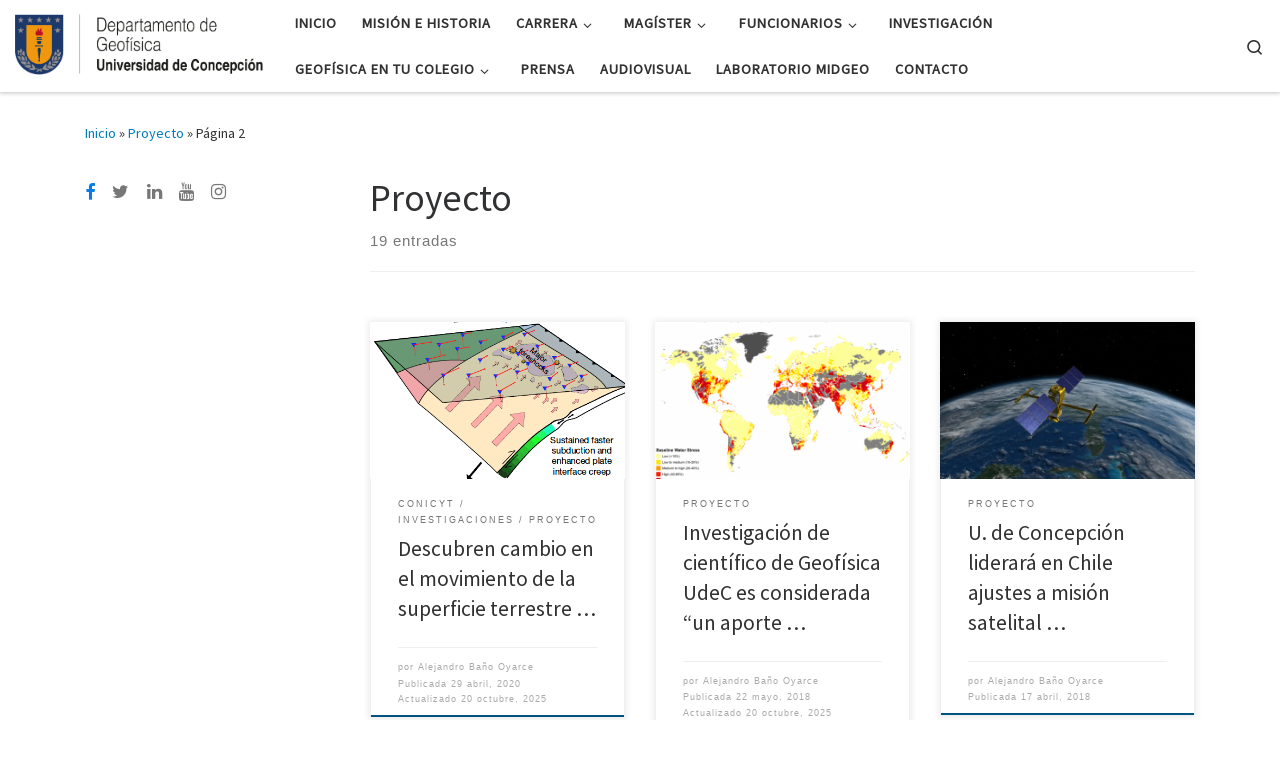

--- FILE ---
content_type: text/html; charset=UTF-8
request_url: https://www.dgeo.udec.cl/blog/category/proyecto/page/2/
body_size: 15815
content:
<!DOCTYPE html>
<!--[if IE 7]>
<html class="ie ie7" lang="es">
<![endif]-->
<!--[if IE 8]>
<html class="ie ie8" lang="es">
<![endif]-->
<!--[if !(IE 7) | !(IE 8)  ]><!-->
<html lang="es" class="no-js">
<!--<![endif]-->
  <head>
  <meta charset="UTF-8" />
  <meta http-equiv="X-UA-Compatible" content="IE=EDGE" />
  <meta name="viewport" content="width=device-width, initial-scale=1.0" />
  <link rel="profile" href="https://gmpg.org/xfn/11" />
  <link rel="pingback" href="https://www.dgeo.udec.cl/xmlrpc.php" />
  <!-- scripts for IE8 and less  -->
  <!--[if lt IE 9]>
    <script src="https://www.dgeo.udec.cl/wp-content/themes/dgeo/assets/front/js/vendors/html5.js"></script>
  <![endif]-->
<script>(function(html){html.className = html.className.replace(/\bno-js\b/,'js')})(document.documentElement);</script>
<title>Proyecto &#8211; Página 2 &#8211; DGEO &#8211; Universidad de Concepción</title>
<meta name='robots' content='max-image-preview:large' />
<link rel='dns-prefetch' href='//fonts.googleapis.com' />
<link rel="alternate" type="application/rss+xml" title="DGEO - Universidad de Concepción &raquo; Feed" href="https://www.dgeo.udec.cl/feed/" />
<link rel="alternate" type="application/rss+xml" title="DGEO - Universidad de Concepción &raquo; Feed de los comentarios" href="https://www.dgeo.udec.cl/comments/feed/" />
<link rel="alternate" type="application/rss+xml" title="DGEO - Universidad de Concepción &raquo; Categoría Proyecto del feed" href="https://www.dgeo.udec.cl/blog/category/proyecto/feed/" />
<style id='wp-img-auto-sizes-contain-inline-css' type='text/css'>
img:is([sizes=auto i],[sizes^="auto," i]){contain-intrinsic-size:3000px 1500px}
/*# sourceURL=wp-img-auto-sizes-contain-inline-css */
</style>
<link rel='stylesheet' id='formidable-css' href='https://www.dgeo.udec.cl/wp-content/plugins/formidable/css/formidableforms1.css' type='text/css' media='all' />
<link rel='stylesheet' id='czr-gfonts-css' href='//fonts.googleapis.com/css?family=Source+Sans+Pro' type='text/css' media='all' />
<link rel='stylesheet' id='customizr-fa-css' href='https://www.dgeo.udec.cl/wp-content/themes/dgeo/assets/shared/fonts/fa/css/font-awesome.min.css' type='text/css' media='all' />
<style id='wp-emoji-styles-inline-css' type='text/css'>

	img.wp-smiley, img.emoji {
		display: inline !important;
		border: none !important;
		box-shadow: none !important;
		height: 1em !important;
		width: 1em !important;
		margin: 0 0.07em !important;
		vertical-align: -0.1em !important;
		background: none !important;
		padding: 0 !important;
	}
/*# sourceURL=wp-emoji-styles-inline-css */
</style>
<style id='wp-block-library-inline-css' type='text/css'>
:root{--wp-block-synced-color:#7a00df;--wp-block-synced-color--rgb:122,0,223;--wp-bound-block-color:var(--wp-block-synced-color);--wp-editor-canvas-background:#ddd;--wp-admin-theme-color:#007cba;--wp-admin-theme-color--rgb:0,124,186;--wp-admin-theme-color-darker-10:#006ba1;--wp-admin-theme-color-darker-10--rgb:0,107,160.5;--wp-admin-theme-color-darker-20:#005a87;--wp-admin-theme-color-darker-20--rgb:0,90,135;--wp-admin-border-width-focus:2px}@media (min-resolution:192dpi){:root{--wp-admin-border-width-focus:1.5px}}.wp-element-button{cursor:pointer}:root .has-very-light-gray-background-color{background-color:#eee}:root .has-very-dark-gray-background-color{background-color:#313131}:root .has-very-light-gray-color{color:#eee}:root .has-very-dark-gray-color{color:#313131}:root .has-vivid-green-cyan-to-vivid-cyan-blue-gradient-background{background:linear-gradient(135deg,#00d084,#0693e3)}:root .has-purple-crush-gradient-background{background:linear-gradient(135deg,#34e2e4,#4721fb 50%,#ab1dfe)}:root .has-hazy-dawn-gradient-background{background:linear-gradient(135deg,#faaca8,#dad0ec)}:root .has-subdued-olive-gradient-background{background:linear-gradient(135deg,#fafae1,#67a671)}:root .has-atomic-cream-gradient-background{background:linear-gradient(135deg,#fdd79a,#004a59)}:root .has-nightshade-gradient-background{background:linear-gradient(135deg,#330968,#31cdcf)}:root .has-midnight-gradient-background{background:linear-gradient(135deg,#020381,#2874fc)}:root{--wp--preset--font-size--normal:16px;--wp--preset--font-size--huge:42px}.has-regular-font-size{font-size:1em}.has-larger-font-size{font-size:2.625em}.has-normal-font-size{font-size:var(--wp--preset--font-size--normal)}.has-huge-font-size{font-size:var(--wp--preset--font-size--huge)}.has-text-align-center{text-align:center}.has-text-align-left{text-align:left}.has-text-align-right{text-align:right}.has-fit-text{white-space:nowrap!important}#end-resizable-editor-section{display:none}.aligncenter{clear:both}.items-justified-left{justify-content:flex-start}.items-justified-center{justify-content:center}.items-justified-right{justify-content:flex-end}.items-justified-space-between{justify-content:space-between}.screen-reader-text{border:0;clip-path:inset(50%);height:1px;margin:-1px;overflow:hidden;padding:0;position:absolute;width:1px;word-wrap:normal!important}.screen-reader-text:focus{background-color:#ddd;clip-path:none;color:#444;display:block;font-size:1em;height:auto;left:5px;line-height:normal;padding:15px 23px 14px;text-decoration:none;top:5px;width:auto;z-index:100000}html :where(.has-border-color){border-style:solid}html :where([style*=border-top-color]){border-top-style:solid}html :where([style*=border-right-color]){border-right-style:solid}html :where([style*=border-bottom-color]){border-bottom-style:solid}html :where([style*=border-left-color]){border-left-style:solid}html :where([style*=border-width]){border-style:solid}html :where([style*=border-top-width]){border-top-style:solid}html :where([style*=border-right-width]){border-right-style:solid}html :where([style*=border-bottom-width]){border-bottom-style:solid}html :where([style*=border-left-width]){border-left-style:solid}html :where(img[class*=wp-image-]){height:auto;max-width:100%}:where(figure){margin:0 0 1em}html :where(.is-position-sticky){--wp-admin--admin-bar--position-offset:var(--wp-admin--admin-bar--height,0px)}@media screen and (max-width:600px){html :where(.is-position-sticky){--wp-admin--admin-bar--position-offset:0px}}

/*# sourceURL=wp-block-library-inline-css */
</style><style id='wp-block-paragraph-inline-css' type='text/css'>
.is-small-text{font-size:.875em}.is-regular-text{font-size:1em}.is-large-text{font-size:2.25em}.is-larger-text{font-size:3em}.has-drop-cap:not(:focus):first-letter{float:left;font-size:8.4em;font-style:normal;font-weight:100;line-height:.68;margin:.05em .1em 0 0;text-transform:uppercase}body.rtl .has-drop-cap:not(:focus):first-letter{float:none;margin-left:.1em}p.has-drop-cap.has-background{overflow:hidden}:root :where(p.has-background){padding:1.25em 2.375em}:where(p.has-text-color:not(.has-link-color)) a{color:inherit}p.has-text-align-left[style*="writing-mode:vertical-lr"],p.has-text-align-right[style*="writing-mode:vertical-rl"]{rotate:180deg}
/*# sourceURL=https://www.dgeo.udec.cl/wp-includes/blocks/paragraph/style.min.css */
</style>
<style id='global-styles-inline-css' type='text/css'>
:root{--wp--preset--aspect-ratio--square: 1;--wp--preset--aspect-ratio--4-3: 4/3;--wp--preset--aspect-ratio--3-4: 3/4;--wp--preset--aspect-ratio--3-2: 3/2;--wp--preset--aspect-ratio--2-3: 2/3;--wp--preset--aspect-ratio--16-9: 16/9;--wp--preset--aspect-ratio--9-16: 9/16;--wp--preset--color--black: #000000;--wp--preset--color--cyan-bluish-gray: #abb8c3;--wp--preset--color--white: #ffffff;--wp--preset--color--pale-pink: #f78da7;--wp--preset--color--vivid-red: #cf2e2e;--wp--preset--color--luminous-vivid-orange: #ff6900;--wp--preset--color--luminous-vivid-amber: #fcb900;--wp--preset--color--light-green-cyan: #7bdcb5;--wp--preset--color--vivid-green-cyan: #00d084;--wp--preset--color--pale-cyan-blue: #8ed1fc;--wp--preset--color--vivid-cyan-blue: #0693e3;--wp--preset--color--vivid-purple: #9b51e0;--wp--preset--gradient--vivid-cyan-blue-to-vivid-purple: linear-gradient(135deg,rgb(6,147,227) 0%,rgb(155,81,224) 100%);--wp--preset--gradient--light-green-cyan-to-vivid-green-cyan: linear-gradient(135deg,rgb(122,220,180) 0%,rgb(0,208,130) 100%);--wp--preset--gradient--luminous-vivid-amber-to-luminous-vivid-orange: linear-gradient(135deg,rgb(252,185,0) 0%,rgb(255,105,0) 100%);--wp--preset--gradient--luminous-vivid-orange-to-vivid-red: linear-gradient(135deg,rgb(255,105,0) 0%,rgb(207,46,46) 100%);--wp--preset--gradient--very-light-gray-to-cyan-bluish-gray: linear-gradient(135deg,rgb(238,238,238) 0%,rgb(169,184,195) 100%);--wp--preset--gradient--cool-to-warm-spectrum: linear-gradient(135deg,rgb(74,234,220) 0%,rgb(151,120,209) 20%,rgb(207,42,186) 40%,rgb(238,44,130) 60%,rgb(251,105,98) 80%,rgb(254,248,76) 100%);--wp--preset--gradient--blush-light-purple: linear-gradient(135deg,rgb(255,206,236) 0%,rgb(152,150,240) 100%);--wp--preset--gradient--blush-bordeaux: linear-gradient(135deg,rgb(254,205,165) 0%,rgb(254,45,45) 50%,rgb(107,0,62) 100%);--wp--preset--gradient--luminous-dusk: linear-gradient(135deg,rgb(255,203,112) 0%,rgb(199,81,192) 50%,rgb(65,88,208) 100%);--wp--preset--gradient--pale-ocean: linear-gradient(135deg,rgb(255,245,203) 0%,rgb(182,227,212) 50%,rgb(51,167,181) 100%);--wp--preset--gradient--electric-grass: linear-gradient(135deg,rgb(202,248,128) 0%,rgb(113,206,126) 100%);--wp--preset--gradient--midnight: linear-gradient(135deg,rgb(2,3,129) 0%,rgb(40,116,252) 100%);--wp--preset--font-size--small: 13px;--wp--preset--font-size--medium: 20px;--wp--preset--font-size--large: 36px;--wp--preset--font-size--x-large: 42px;--wp--preset--spacing--20: 0.44rem;--wp--preset--spacing--30: 0.67rem;--wp--preset--spacing--40: 1rem;--wp--preset--spacing--50: 1.5rem;--wp--preset--spacing--60: 2.25rem;--wp--preset--spacing--70: 3.38rem;--wp--preset--spacing--80: 5.06rem;--wp--preset--shadow--natural: 6px 6px 9px rgba(0, 0, 0, 0.2);--wp--preset--shadow--deep: 12px 12px 50px rgba(0, 0, 0, 0.4);--wp--preset--shadow--sharp: 6px 6px 0px rgba(0, 0, 0, 0.2);--wp--preset--shadow--outlined: 6px 6px 0px -3px rgb(255, 255, 255), 6px 6px rgb(0, 0, 0);--wp--preset--shadow--crisp: 6px 6px 0px rgb(0, 0, 0);}:where(.is-layout-flex){gap: 0.5em;}:where(.is-layout-grid){gap: 0.5em;}body .is-layout-flex{display: flex;}.is-layout-flex{flex-wrap: wrap;align-items: center;}.is-layout-flex > :is(*, div){margin: 0;}body .is-layout-grid{display: grid;}.is-layout-grid > :is(*, div){margin: 0;}:where(.wp-block-columns.is-layout-flex){gap: 2em;}:where(.wp-block-columns.is-layout-grid){gap: 2em;}:where(.wp-block-post-template.is-layout-flex){gap: 1.25em;}:where(.wp-block-post-template.is-layout-grid){gap: 1.25em;}.has-black-color{color: var(--wp--preset--color--black) !important;}.has-cyan-bluish-gray-color{color: var(--wp--preset--color--cyan-bluish-gray) !important;}.has-white-color{color: var(--wp--preset--color--white) !important;}.has-pale-pink-color{color: var(--wp--preset--color--pale-pink) !important;}.has-vivid-red-color{color: var(--wp--preset--color--vivid-red) !important;}.has-luminous-vivid-orange-color{color: var(--wp--preset--color--luminous-vivid-orange) !important;}.has-luminous-vivid-amber-color{color: var(--wp--preset--color--luminous-vivid-amber) !important;}.has-light-green-cyan-color{color: var(--wp--preset--color--light-green-cyan) !important;}.has-vivid-green-cyan-color{color: var(--wp--preset--color--vivid-green-cyan) !important;}.has-pale-cyan-blue-color{color: var(--wp--preset--color--pale-cyan-blue) !important;}.has-vivid-cyan-blue-color{color: var(--wp--preset--color--vivid-cyan-blue) !important;}.has-vivid-purple-color{color: var(--wp--preset--color--vivid-purple) !important;}.has-black-background-color{background-color: var(--wp--preset--color--black) !important;}.has-cyan-bluish-gray-background-color{background-color: var(--wp--preset--color--cyan-bluish-gray) !important;}.has-white-background-color{background-color: var(--wp--preset--color--white) !important;}.has-pale-pink-background-color{background-color: var(--wp--preset--color--pale-pink) !important;}.has-vivid-red-background-color{background-color: var(--wp--preset--color--vivid-red) !important;}.has-luminous-vivid-orange-background-color{background-color: var(--wp--preset--color--luminous-vivid-orange) !important;}.has-luminous-vivid-amber-background-color{background-color: var(--wp--preset--color--luminous-vivid-amber) !important;}.has-light-green-cyan-background-color{background-color: var(--wp--preset--color--light-green-cyan) !important;}.has-vivid-green-cyan-background-color{background-color: var(--wp--preset--color--vivid-green-cyan) !important;}.has-pale-cyan-blue-background-color{background-color: var(--wp--preset--color--pale-cyan-blue) !important;}.has-vivid-cyan-blue-background-color{background-color: var(--wp--preset--color--vivid-cyan-blue) !important;}.has-vivid-purple-background-color{background-color: var(--wp--preset--color--vivid-purple) !important;}.has-black-border-color{border-color: var(--wp--preset--color--black) !important;}.has-cyan-bluish-gray-border-color{border-color: var(--wp--preset--color--cyan-bluish-gray) !important;}.has-white-border-color{border-color: var(--wp--preset--color--white) !important;}.has-pale-pink-border-color{border-color: var(--wp--preset--color--pale-pink) !important;}.has-vivid-red-border-color{border-color: var(--wp--preset--color--vivid-red) !important;}.has-luminous-vivid-orange-border-color{border-color: var(--wp--preset--color--luminous-vivid-orange) !important;}.has-luminous-vivid-amber-border-color{border-color: var(--wp--preset--color--luminous-vivid-amber) !important;}.has-light-green-cyan-border-color{border-color: var(--wp--preset--color--light-green-cyan) !important;}.has-vivid-green-cyan-border-color{border-color: var(--wp--preset--color--vivid-green-cyan) !important;}.has-pale-cyan-blue-border-color{border-color: var(--wp--preset--color--pale-cyan-blue) !important;}.has-vivid-cyan-blue-border-color{border-color: var(--wp--preset--color--vivid-cyan-blue) !important;}.has-vivid-purple-border-color{border-color: var(--wp--preset--color--vivid-purple) !important;}.has-vivid-cyan-blue-to-vivid-purple-gradient-background{background: var(--wp--preset--gradient--vivid-cyan-blue-to-vivid-purple) !important;}.has-light-green-cyan-to-vivid-green-cyan-gradient-background{background: var(--wp--preset--gradient--light-green-cyan-to-vivid-green-cyan) !important;}.has-luminous-vivid-amber-to-luminous-vivid-orange-gradient-background{background: var(--wp--preset--gradient--luminous-vivid-amber-to-luminous-vivid-orange) !important;}.has-luminous-vivid-orange-to-vivid-red-gradient-background{background: var(--wp--preset--gradient--luminous-vivid-orange-to-vivid-red) !important;}.has-very-light-gray-to-cyan-bluish-gray-gradient-background{background: var(--wp--preset--gradient--very-light-gray-to-cyan-bluish-gray) !important;}.has-cool-to-warm-spectrum-gradient-background{background: var(--wp--preset--gradient--cool-to-warm-spectrum) !important;}.has-blush-light-purple-gradient-background{background: var(--wp--preset--gradient--blush-light-purple) !important;}.has-blush-bordeaux-gradient-background{background: var(--wp--preset--gradient--blush-bordeaux) !important;}.has-luminous-dusk-gradient-background{background: var(--wp--preset--gradient--luminous-dusk) !important;}.has-pale-ocean-gradient-background{background: var(--wp--preset--gradient--pale-ocean) !important;}.has-electric-grass-gradient-background{background: var(--wp--preset--gradient--electric-grass) !important;}.has-midnight-gradient-background{background: var(--wp--preset--gradient--midnight) !important;}.has-small-font-size{font-size: var(--wp--preset--font-size--small) !important;}.has-medium-font-size{font-size: var(--wp--preset--font-size--medium) !important;}.has-large-font-size{font-size: var(--wp--preset--font-size--large) !important;}.has-x-large-font-size{font-size: var(--wp--preset--font-size--x-large) !important;}
/*# sourceURL=global-styles-inline-css */
</style>

<style id='classic-theme-styles-inline-css' type='text/css'>
/*! This file is auto-generated */
.wp-block-button__link{color:#fff;background-color:#32373c;border-radius:9999px;box-shadow:none;text-decoration:none;padding:calc(.667em + 2px) calc(1.333em + 2px);font-size:1.125em}.wp-block-file__button{background:#32373c;color:#fff;text-decoration:none}
/*# sourceURL=/wp-includes/css/classic-themes.min.css */
</style>
<link rel='stylesheet' id='eeb-css-frontend-css' href='https://www.dgeo.udec.cl/wp-content/plugins/email-encoder-bundle/assets/css/style.css' type='text/css' media='all' />
<link rel='stylesheet' id='customizr-main-css' href='https://www.dgeo.udec.cl/wp-content/themes/dgeo/assets/front/css/style.min.css' type='text/css' media='all' />
<style id='customizr-main-inline-css' type='text/css'>
::-moz-selection{background-color:#007cbf}::selection{background-color:#007cbf}a,.btn-skin:active,.btn-skin:focus,.btn-skin:hover,.btn-skin.inverted,.grid-container__classic .post-type__icon,.post-type__icon:hover .icn-format,.grid-container__classic .post-type__icon:hover .icn-format,[class*='grid-container__'] .entry-title a.czr-title:hover,input[type=checkbox]:checked::before{color:#007cbf}.czr-css-loader > div ,.btn-skin,.btn-skin:active,.btn-skin:focus,.btn-skin:hover,.btn-skin-h-dark,.btn-skin-h-dark.inverted:active,.btn-skin-h-dark.inverted:focus,.btn-skin-h-dark.inverted:hover,.tc-header.border-top{border-color:#007cbf}[class*='grid-container__'] .entry-title a:hover::after,.grid-container__classic .post-type__icon,.btn-skin,.btn-skin.inverted:active,.btn-skin.inverted:focus,.btn-skin.inverted:hover,.btn-skin-h-dark,.btn-skin-h-dark.inverted:active,.btn-skin-h-dark.inverted:focus,.btn-skin-h-dark.inverted:hover,.sidebar .widget-title::after,input[type=radio]:checked::before{background-color:#007cbf}.btn-skin-light:active,.btn-skin-light:focus,.btn-skin-light:hover,.btn-skin-light.inverted{color:#0daaff}input:not([type='submit']):not([type='button']):not([type='number']):not([type='checkbox']):not([type='radio']):focus,textarea:focus,.btn-skin-light,.btn-skin-light.inverted,.btn-skin-light:active,.btn-skin-light:focus,.btn-skin-light:hover,.btn-skin-light.inverted:active,.btn-skin-light.inverted:focus,.btn-skin-light.inverted:hover{border-color:#0daaff}.btn-skin-light,.btn-skin-light.inverted:active,.btn-skin-light.inverted:focus,.btn-skin-light.inverted:hover{background-color:#0daaff}.btn-skin-lightest:active,.btn-skin-lightest:focus,.btn-skin-lightest:hover,.btn-skin-lightest.inverted{color:#26b3ff}.btn-skin-lightest,.btn-skin-lightest.inverted,.btn-skin-lightest:active,.btn-skin-lightest:focus,.btn-skin-lightest:hover,.btn-skin-lightest.inverted:active,.btn-skin-lightest.inverted:focus,.btn-skin-lightest.inverted:hover{border-color:#26b3ff}.btn-skin-lightest,.btn-skin-lightest.inverted:active,.btn-skin-lightest.inverted:focus,.btn-skin-lightest.inverted:hover{background-color:#26b3ff}.pagination,a:hover,a:focus,a:active,.btn-skin-dark:active,.btn-skin-dark:focus,.btn-skin-dark:hover,.btn-skin-dark.inverted,.btn-skin-dark-oh:active,.btn-skin-dark-oh:focus,.btn-skin-dark-oh:hover,.post-info a:not(.btn):hover,.grid-container__classic .post-type__icon .icn-format,[class*='grid-container__'] .hover .entry-title a,.widget-area a:not(.btn):hover,a.czr-format-link:hover,.format-link.hover a.czr-format-link,button[type=submit]:hover,button[type=submit]:active,button[type=submit]:focus,input[type=submit]:hover,input[type=submit]:active,input[type=submit]:focus,.tabs .nav-link:hover,.tabs .nav-link.active,.tabs .nav-link.active:hover,.tabs .nav-link.active:focus{color:#005482}.grid-container__classic.tc-grid-border .grid__item,.btn-skin-dark,.btn-skin-dark.inverted,button[type=submit],input[type=submit],.btn-skin-dark:active,.btn-skin-dark:focus,.btn-skin-dark:hover,.btn-skin-dark.inverted:active,.btn-skin-dark.inverted:focus,.btn-skin-dark.inverted:hover,.btn-skin-h-dark:active,.btn-skin-h-dark:focus,.btn-skin-h-dark:hover,.btn-skin-h-dark.inverted,.btn-skin-h-dark.inverted,.btn-skin-h-dark.inverted,.btn-skin-dark-oh:active,.btn-skin-dark-oh:focus,.btn-skin-dark-oh:hover,.btn-skin-dark-oh.inverted:active,.btn-skin-dark-oh.inverted:focus,.btn-skin-dark-oh.inverted:hover,button[type=submit]:hover,button[type=submit]:active,button[type=submit]:focus,input[type=submit]:hover,input[type=submit]:active,input[type=submit]:focus{border-color:#005482}.btn-skin-dark,.btn-skin-dark.inverted:active,.btn-skin-dark.inverted:focus,.btn-skin-dark.inverted:hover,.btn-skin-h-dark:active,.btn-skin-h-dark:focus,.btn-skin-h-dark:hover,.btn-skin-h-dark.inverted,.btn-skin-h-dark.inverted,.btn-skin-h-dark.inverted,.btn-skin-dark-oh.inverted:active,.btn-skin-dark-oh.inverted:focus,.btn-skin-dark-oh.inverted:hover,.grid-container__classic .post-type__icon:hover,button[type=submit],input[type=submit],.widget-area .widget:not(.widget_shopping_cart) a:not(.btn):before,[class*='grid-container__'] .hover .entry-title a::after,a.czr-format-link::before,.comment-author a::before,.comment-link::before,.tabs .nav-link.active::before{background-color:#005482}.btn-skin-dark-shaded:active,.btn-skin-dark-shaded:focus,.btn-skin-dark-shaded:hover,.btn-skin-dark-shaded.inverted{background-color:rgba(0,84,130,0.2)}.btn-skin-dark-shaded,.btn-skin-dark-shaded.inverted:active,.btn-skin-dark-shaded.inverted:focus,.btn-skin-dark-shaded.inverted:hover{background-color:rgba(0,84,130,0.8)}
              body {
                font-size : 0.83em!important;
                line-height : 1.5em;
              }
              @media (min-width: 20em) and (max-width: 60em) {
                body {
                  font-size: calc( 0.83em + 0.1045 * ( ( 100vw - 20em) / 40 ))!important;
                }
              }
              @media (min-width: 60em) {
                body {
                  font-size: 0.94em!important;
                }
              }

      .sticky-enabled .czr-shrink-on .branding__container img {
        height:60px!important;width:auto!important
      }
.grid-container__classic .czr__r-wGOC::before{padding-top:61.803398%}

@media (min-width: 1200px) {.grid-container__classic .czr__r-wGOC::before{padding-top:40%}}

#czr-push-footer { display: none; visibility: hidden; }
        .czr-sticky-footer #czr-push-footer.sticky-footer-enabled { display: block; }
        
/*# sourceURL=customizr-main-inline-css */
</style>
<link rel='stylesheet' id='customizr-ms-respond-css' href='https://www.dgeo.udec.cl/wp-content/themes/dgeo/assets/front/css/style-modular-scale.min.css' type='text/css' media='all' />
<script type="text/javascript" src="https://www.dgeo.udec.cl/wp-includes/js/jquery/jquery.min.js" id="jquery-core-js"></script>
<script type="text/javascript" src="https://www.dgeo.udec.cl/wp-includes/js/jquery/jquery-migrate.min.js" id="jquery-migrate-js"></script>
<script type="text/javascript" src="https://www.dgeo.udec.cl/wp-content/plugins/email-encoder-bundle/assets/js/custom.js" id="eeb-js-frontend-js"></script>
<script type="text/javascript" src="https://www.dgeo.udec.cl/wp-content/themes/dgeo/assets/front/js/libs/modernizr.min.js" id="modernizr-js"></script>
<script type="text/javascript" id="tc-scripts-js-extra">
/* <![CDATA[ */
var CZRParams = {"assetsPath":"https://www.dgeo.udec.cl/wp-content/themes/dgeo/assets/front/","_disabled":[],"centerSliderImg":"1","isLightBoxEnabled":"1","SmoothScroll":{"Enabled":true,"Options":{"touchpadSupport":false}},"isAnchorScrollEnabled":"1","anchorSmoothScrollExclude":{"simple":["[class*=edd]",".carousel-control","[data-toggle=\"modal\"]","[data-toggle=\"dropdown\"]","[data-toggle=\"tooltip\"]","[data-toggle=\"popover\"]","[data-toggle=\"collapse\"]","[data-toggle=\"tab\"]","[class*=upme]","[class*=um-]"],"deep":{"classes":[],"ids":[]}},"timerOnScrollAllBrowsers":"1","centerAllImg":"1","HasComments":"","LoadModernizr":"1","stickyHeader":"","extLinksStyle":"","extLinksTargetExt":"","extLinksSkipSelectors":{"classes":["btn","button"],"ids":[]},"dropcapEnabled":"","dropcapWhere":{"post":"","page":""},"dropcapMinWords":"","dropcapSkipSelectors":{"tags":["IMG","IFRAME","H1","H2","H3","H4","H5","H6","BLOCKQUOTE","UL","OL"],"classes":["btn"],"id":[]},"imgSmartLoadEnabled":"","imgSmartLoadOpts":{"parentSelectors":["[class*=grid-container], .article-container",".__before_main_wrapper",".widget-front",".post-related-articles",".tc-singular-thumbnail-wrapper"],"opts":{"excludeImg":[".tc-holder-img"]}},"imgSmartLoadsForSliders":"","pluginCompats":[],"isWPMobile":"","menuStickyUserSettings":{"desktop":"stick_up","mobile":"stick_up"},"adminAjaxUrl":"https://www.dgeo.udec.cl/wp-admin/admin-ajax.php","ajaxUrl":"https://www.dgeo.udec.cl/?czrajax=1","frontNonce":{"id":"CZRFrontNonce","handle":"9fcceb4845"},"isDevMode":"","isModernStyle":"1","i18n":{"Permanently dismiss":"Descartar permanentemente"},"frontNotifications":{"welcome":{"enabled":false,"content":"","dismissAction":"dismiss_welcome_note_front"}}};
//# sourceURL=tc-scripts-js-extra
/* ]]> */
</script>
<script type="text/javascript" src="https://www.dgeo.udec.cl/wp-content/themes/dgeo/assets/front/js/tc-scripts.min.js" id="tc-scripts-js"></script>
<link rel="https://api.w.org/" href="https://www.dgeo.udec.cl/wp-json/" /><link rel="alternate" title="JSON" type="application/json" href="https://www.dgeo.udec.cl/wp-json/wp/v2/categories/36" /><link rel="EditURI" type="application/rsd+xml" title="RSD" href="https://www.dgeo.udec.cl/xmlrpc.php?rsd" />

<script type="text/javascript">//<![CDATA[
  function external_links_in_new_windows_loop() {
    if (!document.links) {
      document.links = document.getElementsByTagName('a');
    }
    var change_link = false;
    var force = '';
    var ignore = '';

    for (var t=0; t<document.links.length; t++) {
      var all_links = document.links[t];
      change_link = false;
      
      if(document.links[t].hasAttribute('onClick') == false) {
        // forced if the address starts with http (or also https), but does not link to the current domain
        if(all_links.href.search(/^http/) != -1 && all_links.href.search('www.dgeo.udec.cl') == -1 && all_links.href.search(/^#/) == -1) {
          // console.log('Changed ' + all_links.href);
          change_link = true;
        }
          
        if(force != '' && all_links.href.search(force) != -1) {
          // forced
          // console.log('force ' + all_links.href);
          change_link = true;
        }
        
        if(ignore != '' && all_links.href.search(ignore) != -1) {
          // console.log('ignore ' + all_links.href);
          // ignored
          change_link = false;
        }

        if(change_link == true) {
          // console.log('Changed ' + all_links.href);
          document.links[t].setAttribute('onClick', 'javascript:window.open(\'' + all_links.href.replace(/'/g, '') + '\', \'_blank\', \'noopener\'); return false;');
          document.links[t].removeAttribute('target');
        }
      }
    }
  }
  
  // Load
  function external_links_in_new_windows_load(func)
  {  
    var oldonload = window.onload;
    if (typeof window.onload != 'function'){
      window.onload = func;
    } else {
      window.onload = function(){
        oldonload();
        func();
      }
    }
  }

  external_links_in_new_windows_load(external_links_in_new_windows_loop);
  //]]></script>

        <style type="text/css">
            .sc_map_canvas img {
                max-width: none;
            }
        </style>
		<!-- Analytics by WP Statistics - https://wp-statistics.com -->
<link rel="icon" href="https://www.dgeo.udec.cl/wp-content/uploads/2013/03/cropped-dgeo_favicon-32x32.png" sizes="32x32" />
<link rel="icon" href="https://www.dgeo.udec.cl/wp-content/uploads/2013/03/cropped-dgeo_favicon-192x192.png" sizes="192x192" />
<link rel="apple-touch-icon" href="https://www.dgeo.udec.cl/wp-content/uploads/2013/03/cropped-dgeo_favicon-180x180.png" />
<meta name="msapplication-TileImage" content="https://www.dgeo.udec.cl/wp-content/uploads/2013/03/cropped-dgeo_favicon-270x270.png" />
		<style type="text/css" id="wp-custom-css">
			p {text-align: justify; }

/* oculta todo el colophon */
.colophon {
    display: none !important;
}

/* Agrega footer personalizado */
#footer::after {
    content: "© 2025 DGEO - Universidad de Concepción – Todos los derechos reservados";
    display: block;
    text-align: left;
    padding: 10px;
}		</style>
		</head>

  <body data-rsssl=1 class="archive paged category category-proyecto category-36 paged-2 category-paged-2 wp-theme-dgeo metaslider-plugin czr-link-hover-underline  header-skin-light footer-skin-light czr-l-sidebar tc-center-images czr-post-list-context czr-sticky-footer" itemscope itemtype="http://schema.org/WebPage">
    
    
    <div id="tc-page-wrap">

      <header class="tpnav-header__header tc-header sl-logo_left sticky-brand-shrink-on sticky-transparent czr-submenu-fade czr-submenu-move" role="banner" >
  <div class="header-navbars__wrapper ">

    <div class="container-fluid topnav-navbars__container">
                    <div class="primary-navbar__wrapper row align-items-center flex-lg-row hidden-md-down has-horizontal-menu desktop-sticky" >
  <div class="branding__container col col-auto" >
  <div class="branding align-items-center flex-column tagline-below">
  <div class="navbar-brand align-self-start " >
  <a class="navbar-brand-sitelogo" href="https://www.dgeo.udec.cl/" title="DGEO - Universidad de Concepción | " >
    <img src="https://www.dgeo.udec.cl/wp-content/uploads/2025/04/cropped-Logo-Geofisica-UdeC-color.png" alt="Volver a la página principal" class="" width="1241" height="321" style="max-width:250px;max-height:100px" data-no-retina>  </a>
</div>
  </div>
</div>
  <div class="primary-nav__container justify-content-lg-around col col-lg-auto flex-lg-column" >
  <div class="primary-nav__wrapper flex-lg-row align-items-center justify-content-end">
              <nav class="primary-nav__nav col" id="primary-nav">
          <div class="nav__menu-wrapper primary-nav__menu-wrapper justify-content-end czr-open-on-hover" >
  <ul id="primary-nav" class="primary-nav__menu regular-nav nav__menu nav"><li id="menu-item-9624" class="menu-item menu-item-type-custom menu-item-object-custom menu-item-home menu-item-9624"><a href="https://www.dgeo.udec.cl/"><span>Inicio</span></a></li>
<li id="menu-item-9676" class="menu-item menu-item-type-post_type menu-item-object-page menu-item-9676"><a href="https://www.dgeo.udec.cl/vision/"><span>Misión e Historia</span></a></li>
<li id="menu-item-9626" class="menu-item menu-item-type-custom menu-item-object-custom menu-item-has-children czr-dropdown menu-item-9626"><a data-toggle="czr-dropdown" aria-haspopup="true" aria-expanded="false" href="#"><span>Carrera</span><span class="caret__dropdown-toggler"><i class="icn-down-small"></i></span></a>
<ul class="dropdown-menu czr-dropdown-menu">
	<li id="menu-item-9627" class="menu-item menu-item-type-post_type menu-item-object-page dropdown-item menu-item-9627"><a href="https://www.dgeo.udec.cl/la-carrera-de-geofisica-y-su-campo-laboral/"><span>Carrera de Geofísica</span></a></li>
	<li id="menu-item-9628" class="menu-item menu-item-type-post_type menu-item-object-page dropdown-item menu-item-9628"><a href="https://www.dgeo.udec.cl/plan-de-estudios-geofisica-y-meteorologia/"><span>Plan de estudios Geofísica y Meteorología</span></a></li>
	<li id="menu-item-9629" class="menu-item menu-item-type-custom menu-item-object-custom menu-item-has-children czr-dropdown-submenu dropdown-item menu-item-9629"><a data-toggle="czr-dropdown" aria-haspopup="true" aria-expanded="false" href="#"><span>Estudiantes</span><span class="caret__dropdown-toggler"><i class="icn-down-small"></i></span></a>
<ul class="dropdown-menu czr-dropdown-menu">
		<li id="menu-item-9631" class="menu-item menu-item-type-post_type menu-item-object-page dropdown-item menu-item-9631"><a href="https://www.dgeo.udec.cl/becas/"><span>Becas</span></a></li>
		<li id="menu-item-9630" class="menu-item menu-item-type-post_type menu-item-object-page dropdown-item menu-item-9630"><a href="https://www.dgeo.udec.cl/inscripcion-de-asignaturas-tutorias-terrenos-y-practicas/"><span>Inscripción de asignaturas, tutorías, terrenos y prácticas</span></a></li>
		<li id="menu-item-9632" class="menu-item menu-item-type-post_type menu-item-object-page dropdown-item menu-item-9632"><a href="https://www.dgeo.udec.cl/reglamentos-protocolo-hp-licencias-y-guia-del-estudiante/"><span>Reglamentos, protocolo HP, licencias y guía del estudiante</span></a></li>
		<li id="menu-item-9633" class="menu-item menu-item-type-post_type menu-item-object-page dropdown-item menu-item-9633"><a href="https://www.dgeo.udec.cl/informacion-para-estudiantes/"><span>Calendarios de Docencia, Asignaturas y Evaluaciones</span></a></li>
		<li id="menu-item-9634" class="menu-item menu-item-type-post_type menu-item-object-page dropdown-item menu-item-9634"><a href="https://www.dgeo.udec.cl/procedencia-de-ls-estudiantes/"><span>Procedencia de los estudiantes</span></a></li>
		<li id="menu-item-9636" class="menu-item menu-item-type-post_type menu-item-object-page menu-item-has-children czr-dropdown-submenu dropdown-item menu-item-9636"><a data-toggle="czr-dropdown" aria-haspopup="true" aria-expanded="false" href="https://www.dgeo.udec.cl/syllabus-por-asignatura/"><span>Syllabus por asignatura</span><span class="caret__dropdown-toggler"><i class="icn-down-small"></i></span></a>
<ul class="dropdown-menu czr-dropdown-menu">
			<li id="menu-item-9638" class="menu-item menu-item-type-post_type menu-item-object-page dropdown-item menu-item-9638"><a href="https://www.dgeo.udec.cl/syllabus-2025-1/"><span>Syllabus 2025-1</span></a></li>
			<li id="menu-item-9637" class="menu-item menu-item-type-post_type menu-item-object-page dropdown-item menu-item-9637"><a href="https://www.dgeo.udec.cl/syllabus-2025-2/"><span>Syllabus 2025-2</span></a></li>
</ul>
</li>
</ul>
</li>
	<li id="menu-item-10058" class="menu-item menu-item-type-post_type menu-item-object-page dropdown-item menu-item-10058"><a href="https://www.dgeo.udec.cl/egresados-y-estudiantes-hablan-de-la-carrera/"><span>Egresados y estudiantes hablan de la carrera</span></a></li>
</ul>
</li>
<li id="menu-item-9641" class="menu-item menu-item-type-custom menu-item-object-custom menu-item-has-children czr-dropdown menu-item-9641"><a data-toggle="czr-dropdown" aria-haspopup="true" aria-expanded="false" href="#"><span>Magíster</span><span class="caret__dropdown-toggler"><i class="icn-down-small"></i></span></a>
<ul class="dropdown-menu czr-dropdown-menu">
	<li id="menu-item-9642" class="menu-item menu-item-type-post_type menu-item-object-page dropdown-item menu-item-9642"><a href="https://www.dgeo.udec.cl/planes-de-estudio/"><span>Magíster en Geofísica</span></a></li>
	<li id="menu-item-9883" class="menu-item menu-item-type-post_type menu-item-object-page dropdown-item menu-item-9883"><a href="https://www.dgeo.udec.cl/lineas-de-investigacion-2/"><span>Líneas de Investigación</span></a></li>
	<li id="menu-item-9644" class="menu-item menu-item-type-post_type menu-item-object-page dropdown-item menu-item-9644"><a href="https://www.dgeo.udec.cl/docentes/"><span>Docentes</span></a></li>
	<li id="menu-item-9645" class="menu-item menu-item-type-post_type menu-item-object-page dropdown-item menu-item-9645"><a href="https://www.dgeo.udec.cl/requisitos-becas-y-postulacion/"><span>Requisitos, Becas y Postulación</span></a></li>
	<li id="menu-item-9646" class="menu-item menu-item-type-post_type menu-item-object-page dropdown-item menu-item-9646"><a href="https://www.dgeo.udec.cl/estudiantes-tesistas/"><span>Estudiantes tesistas</span></a></li>
	<li id="menu-item-9647" class="menu-item menu-item-type-post_type menu-item-object-page dropdown-item menu-item-9647"><a href="https://www.dgeo.udec.cl/titulads/"><span>Titulados</span></a></li>
</ul>
</li>
<li id="menu-item-9709" class="menu-item menu-item-type-post_type menu-item-object-page menu-item-has-children czr-dropdown menu-item-9709"><a data-toggle="czr-dropdown" aria-haspopup="true" aria-expanded="false" href="https://www.dgeo.udec.cl/nosotros/integrantes/"><span>Funcionarios</span><span class="caret__dropdown-toggler"><i class="icn-down-small"></i></span></a>
<ul class="dropdown-menu czr-dropdown-menu">
	<li id="menu-item-9639" class="menu-item menu-item-type-post_type menu-item-object-page dropdown-item menu-item-9639"><a href="https://www.dgeo.udec.cl/nosotros/integrantes/academicos/"><span>Académicos</span></a></li>
	<li id="menu-item-9711" class="menu-item menu-item-type-post_type menu-item-object-page dropdown-item menu-item-9711"><a href="https://www.dgeo.udec.cl/nosotros/integrantes/personal/"><span>Personal de apoyo</span></a></li>
	<li id="menu-item-9710" class="menu-item menu-item-type-post_type menu-item-object-page dropdown-item menu-item-9710"><a href="https://www.dgeo.udec.cl/nosotros/integrantes/investigadores-asociados/"><span>Colaboradores de investigación</span></a></li>
</ul>
</li>
<li id="menu-item-9677" class="menu-item menu-item-type-post_type menu-item-object-page menu-item-9677"><a href="https://www.dgeo.udec.cl/investigacion-2/"><span>Investigación</span></a></li>
<li id="menu-item-9649" class="menu-item menu-item-type-custom menu-item-object-custom menu-item-has-children czr-dropdown menu-item-9649"><a data-toggle="czr-dropdown" aria-haspopup="true" aria-expanded="false" href="#"><span>Geofísica en tu Colegio</span><span class="caret__dropdown-toggler"><i class="icn-down-small"></i></span></a>
<ul class="dropdown-menu czr-dropdown-menu">
	<li id="menu-item-9651" class="menu-item menu-item-type-post_type menu-item-object-page dropdown-item menu-item-9651"><a href="https://www.dgeo.udec.cl/que-somos/"><span>¿Qué somos?</span></a></li>
	<li id="menu-item-9652" class="menu-item menu-item-type-post_type menu-item-object-page dropdown-item menu-item-9652"><a href="https://www.dgeo.udec.cl/opciones-de-charlas/"><span>Opciones de charlas</span></a></li>
</ul>
</li>
<li id="menu-item-9680" class="menu-item menu-item-type-post_type menu-item-object-page menu-item-9680"><a href="https://www.dgeo.udec.cl/geofisica-en-la-prensa/"><span>Prensa</span></a></li>
<li id="menu-item-9702" class="menu-item menu-item-type-post_type menu-item-object-page menu-item-9702"><a href="https://www.dgeo.udec.cl/audiovisual/"><span>Audiovisual</span></a></li>
<li id="menu-item-9681" class="menu-item menu-item-type-custom menu-item-object-custom menu-item-9681"><a target="_blank" href="https://www.midgeo.udec.cl/"><span>Laboratorio MidGeo</span></a></li>
<li id="menu-item-9662" class="menu-item menu-item-type-post_type menu-item-object-page menu-item-9662"><a href="https://www.dgeo.udec.cl/contacto/"><span>Contacto</span></a></li>
</ul></div>        </nav>
    <div class="primary-nav__utils nav__utils col-auto" >
    <ul class="nav utils flex-row flex-nowrap regular-nav">
      <li class="nav__search " >
  <a href="#" class="search-toggle_btn icn-search czr-overlay-toggle_btn"  aria-expanded="false"><span class="sr-only">Search</span></a>
  </li>
    </ul>
</div>  </div>
</div>
</div>          <div class="mobile-navbar__wrapper row align-items-center hidden-lg-up mobile-sticky" >
  <div class="branding__container col col-auto justify-content-between align-items-center" >
  <div class="branding flex-column">
    <div class="navbar-brand align-self-start " >
  <a class="navbar-brand-sitelogo" href="https://www.dgeo.udec.cl/" title="DGEO - Universidad de Concepción | " >
    <img src="https://www.dgeo.udec.cl/wp-content/uploads/2025/04/cropped-Logo-Geofisica-UdeC-color.png" alt="Volver a la página principal" class="" width="1241" height="321" style="max-width:250px;max-height:100px" data-no-retina>  </a>
</div>
  </div>
  <div class="mobile-utils__wrapper nav__utils regular-nav">
    <ul class="nav utils row flex-row flex-nowrap">
      <li class="hamburger-toggler__container " >
  <a href="#" class="ham-toggler-menu collapsed" data-toggle="collapse" data-target="#mobile-nav"><div class="ham__toggler-span-wrapper"><span class="line line-1"></span><span class="line line-2"></span><span class="line line-3"></span></div></a>
</li>
    </ul>
  </div>
</div>
  <div class="mobile-nav__container col-12 " >
   <nav class="mobile-nav__nav collapse flex-column col" id="mobile-nav">
    <div class="header-search__container ">
  <div class="search-form__container " >
  <form action="https://www.dgeo.udec.cl/" method="get" class="czr-form search-form">
    <div class="form-group czr-focus">
            <label for="s-697e9a7203f70" id="lsearch-697e9a7203f70"><span>Buscar</span><i class="icn-search"></i><i class="icn-close"></i></label>
      <input id="s-697e9a7203f70" class="form-control czr-search-field" name="s" type="text" value="" aria-describedby="lsearch-697e9a7203f70" title="Buscar &hellip;">
    </div>
  </form>
</div></div><div class="nav__menu-wrapper mobile-nav__menu-wrapper czr-open-on-hover" >
  <ul id="mobile-nav-menu" class="mobile-nav__menu vertical-nav nav__menu flex-column nav"><li class="menu-item menu-item-type-custom menu-item-object-custom menu-item-home menu-item-9624"><a href="https://www.dgeo.udec.cl/"><span>Inicio</span></a></li>
<li class="menu-item menu-item-type-post_type menu-item-object-page menu-item-9676"><a href="https://www.dgeo.udec.cl/vision/"><span>Misión e Historia</span></a></li>
<li class="menu-item menu-item-type-custom menu-item-object-custom menu-item-has-children czr-dropdown menu-item-9626"><a data-toggle="czr-dropdown" aria-haspopup="true" aria-expanded="false" href="#"><span>Carrera</span><span class="caret__dropdown-toggler"><i class="icn-down-small"></i></span></a>
<ul class="dropdown-menu czr-dropdown-menu">
	<li class="menu-item menu-item-type-post_type menu-item-object-page dropdown-item menu-item-9627"><a href="https://www.dgeo.udec.cl/la-carrera-de-geofisica-y-su-campo-laboral/"><span>Carrera de Geofísica</span></a></li>
	<li class="menu-item menu-item-type-post_type menu-item-object-page dropdown-item menu-item-9628"><a href="https://www.dgeo.udec.cl/plan-de-estudios-geofisica-y-meteorologia/"><span>Plan de estudios Geofísica y Meteorología</span></a></li>
	<li class="menu-item menu-item-type-custom menu-item-object-custom menu-item-has-children czr-dropdown-submenu dropdown-item menu-item-9629"><a data-toggle="czr-dropdown" aria-haspopup="true" aria-expanded="false" href="#"><span>Estudiantes</span><span class="caret__dropdown-toggler"><i class="icn-down-small"></i></span></a>
<ul class="dropdown-menu czr-dropdown-menu">
		<li class="menu-item menu-item-type-post_type menu-item-object-page dropdown-item menu-item-9631"><a href="https://www.dgeo.udec.cl/becas/"><span>Becas</span></a></li>
		<li class="menu-item menu-item-type-post_type menu-item-object-page dropdown-item menu-item-9630"><a href="https://www.dgeo.udec.cl/inscripcion-de-asignaturas-tutorias-terrenos-y-practicas/"><span>Inscripción de asignaturas, tutorías, terrenos y prácticas</span></a></li>
		<li class="menu-item menu-item-type-post_type menu-item-object-page dropdown-item menu-item-9632"><a href="https://www.dgeo.udec.cl/reglamentos-protocolo-hp-licencias-y-guia-del-estudiante/"><span>Reglamentos, protocolo HP, licencias y guía del estudiante</span></a></li>
		<li class="menu-item menu-item-type-post_type menu-item-object-page dropdown-item menu-item-9633"><a href="https://www.dgeo.udec.cl/informacion-para-estudiantes/"><span>Calendarios de Docencia, Asignaturas y Evaluaciones</span></a></li>
		<li class="menu-item menu-item-type-post_type menu-item-object-page dropdown-item menu-item-9634"><a href="https://www.dgeo.udec.cl/procedencia-de-ls-estudiantes/"><span>Procedencia de los estudiantes</span></a></li>
		<li class="menu-item menu-item-type-post_type menu-item-object-page menu-item-has-children czr-dropdown-submenu dropdown-item menu-item-9636"><a data-toggle="czr-dropdown" aria-haspopup="true" aria-expanded="false" href="https://www.dgeo.udec.cl/syllabus-por-asignatura/"><span>Syllabus por asignatura</span><span class="caret__dropdown-toggler"><i class="icn-down-small"></i></span></a>
<ul class="dropdown-menu czr-dropdown-menu">
			<li class="menu-item menu-item-type-post_type menu-item-object-page dropdown-item menu-item-9638"><a href="https://www.dgeo.udec.cl/syllabus-2025-1/"><span>Syllabus 2025-1</span></a></li>
			<li class="menu-item menu-item-type-post_type menu-item-object-page dropdown-item menu-item-9637"><a href="https://www.dgeo.udec.cl/syllabus-2025-2/"><span>Syllabus 2025-2</span></a></li>
</ul>
</li>
</ul>
</li>
	<li class="menu-item menu-item-type-post_type menu-item-object-page dropdown-item menu-item-10058"><a href="https://www.dgeo.udec.cl/egresados-y-estudiantes-hablan-de-la-carrera/"><span>Egresados y estudiantes hablan de la carrera</span></a></li>
</ul>
</li>
<li class="menu-item menu-item-type-custom menu-item-object-custom menu-item-has-children czr-dropdown menu-item-9641"><a data-toggle="czr-dropdown" aria-haspopup="true" aria-expanded="false" href="#"><span>Magíster</span><span class="caret__dropdown-toggler"><i class="icn-down-small"></i></span></a>
<ul class="dropdown-menu czr-dropdown-menu">
	<li class="menu-item menu-item-type-post_type menu-item-object-page dropdown-item menu-item-9642"><a href="https://www.dgeo.udec.cl/planes-de-estudio/"><span>Magíster en Geofísica</span></a></li>
	<li class="menu-item menu-item-type-post_type menu-item-object-page dropdown-item menu-item-9883"><a href="https://www.dgeo.udec.cl/lineas-de-investigacion-2/"><span>Líneas de Investigación</span></a></li>
	<li class="menu-item menu-item-type-post_type menu-item-object-page dropdown-item menu-item-9644"><a href="https://www.dgeo.udec.cl/docentes/"><span>Docentes</span></a></li>
	<li class="menu-item menu-item-type-post_type menu-item-object-page dropdown-item menu-item-9645"><a href="https://www.dgeo.udec.cl/requisitos-becas-y-postulacion/"><span>Requisitos, Becas y Postulación</span></a></li>
	<li class="menu-item menu-item-type-post_type menu-item-object-page dropdown-item menu-item-9646"><a href="https://www.dgeo.udec.cl/estudiantes-tesistas/"><span>Estudiantes tesistas</span></a></li>
	<li class="menu-item menu-item-type-post_type menu-item-object-page dropdown-item menu-item-9647"><a href="https://www.dgeo.udec.cl/titulads/"><span>Titulados</span></a></li>
</ul>
</li>
<li class="menu-item menu-item-type-post_type menu-item-object-page menu-item-has-children czr-dropdown menu-item-9709"><a data-toggle="czr-dropdown" aria-haspopup="true" aria-expanded="false" href="https://www.dgeo.udec.cl/nosotros/integrantes/"><span>Funcionarios</span><span class="caret__dropdown-toggler"><i class="icn-down-small"></i></span></a>
<ul class="dropdown-menu czr-dropdown-menu">
	<li class="menu-item menu-item-type-post_type menu-item-object-page dropdown-item menu-item-9639"><a href="https://www.dgeo.udec.cl/nosotros/integrantes/academicos/"><span>Académicos</span></a></li>
	<li class="menu-item menu-item-type-post_type menu-item-object-page dropdown-item menu-item-9711"><a href="https://www.dgeo.udec.cl/nosotros/integrantes/personal/"><span>Personal de apoyo</span></a></li>
	<li class="menu-item menu-item-type-post_type menu-item-object-page dropdown-item menu-item-9710"><a href="https://www.dgeo.udec.cl/nosotros/integrantes/investigadores-asociados/"><span>Colaboradores de investigación</span></a></li>
</ul>
</li>
<li class="menu-item menu-item-type-post_type menu-item-object-page menu-item-9677"><a href="https://www.dgeo.udec.cl/investigacion-2/"><span>Investigación</span></a></li>
<li class="menu-item menu-item-type-custom menu-item-object-custom menu-item-has-children czr-dropdown menu-item-9649"><a data-toggle="czr-dropdown" aria-haspopup="true" aria-expanded="false" href="#"><span>Geofísica en tu Colegio</span><span class="caret__dropdown-toggler"><i class="icn-down-small"></i></span></a>
<ul class="dropdown-menu czr-dropdown-menu">
	<li class="menu-item menu-item-type-post_type menu-item-object-page dropdown-item menu-item-9651"><a href="https://www.dgeo.udec.cl/que-somos/"><span>¿Qué somos?</span></a></li>
	<li class="menu-item menu-item-type-post_type menu-item-object-page dropdown-item menu-item-9652"><a href="https://www.dgeo.udec.cl/opciones-de-charlas/"><span>Opciones de charlas</span></a></li>
</ul>
</li>
<li class="menu-item menu-item-type-post_type menu-item-object-page menu-item-9680"><a href="https://www.dgeo.udec.cl/geofisica-en-la-prensa/"><span>Prensa</span></a></li>
<li class="menu-item menu-item-type-post_type menu-item-object-page menu-item-9702"><a href="https://www.dgeo.udec.cl/audiovisual/"><span>Audiovisual</span></a></li>
<li class="menu-item menu-item-type-custom menu-item-object-custom menu-item-9681"><a target="_blank" href="https://www.midgeo.udec.cl/"><span>Laboratorio MidGeo</span></a></li>
<li class="menu-item menu-item-type-post_type menu-item-object-page menu-item-9662"><a href="https://www.dgeo.udec.cl/contacto/"><span>Contacto</span></a></li>
</ul></div>  </nav>
</div></div>    </div>

  </div>
</header>


  
    <div id="main-wrapper" class="section">

                      

          <div class="czr-hot-crumble container page-breadcrumbs" role="navigation" >
  <div class="row">
        <nav class="breadcrumbs col-12" itemprop="breadcrumb"><span class="trail-begin"><a href="https://www.dgeo.udec.cl" title="DGEO - Universidad de Concepción" rel="home" class="trail-begin">Inicio</a></span> <span class="sep">&raquo;</span> <a href="https://www.dgeo.udec.cl/blog/category/proyecto/" title="Proyecto">Proyecto</a> <span class="sep">&raquo;</span> <span class="trail-end">Página 2</span></nav>  </div>
</div>
          <div class="container" role="main">

            
            <div class="flex-row row column-content-wrapper">

                
                <div id="content" class="col-12 col-md-9 article-container">

                  <header class="archive-header " >
  <div class="archive-header-inner">
        <h1 class="archive-title">
      Proyecto    </h1>
          <div class="header-bottom">
        <span>
          19 entradas        </span>
      </div>
                    <hr class="featurette-divider">
        </div>
</header><div id="czr_grid-697e9a71ef382" class="grid-container grid-container__classic tc-grid-shadow tc-grid-border tc-grid-hover-move" >
  <div class="grid__wrapper grid">
  <section class="row grid__section cols-3 grid-section-not-featured">
  <article id="post-7585" class="grid-item col-12 col-md-6 col-xl-4 col-lg-4 post-7585 post type-post status-publish format-standard has-post-thumbnail hentry category-conicyt category-investigaciones category-proyecto" >
  <section class="grid__item">
    <div class="tc-grid-figure entry-media__holder has-thumb czr__r-wGR js-centering">
      <div class="entry-media__wrapper czr__r-i">
        <a class="bg-link" href="https://www.dgeo.udec.cl/blog/2020/04/29/descubren-cambio-en-el-movimiento-de-la-superficie-terrestre-meses-antes-de-terremotos-de-2010-y-2011/" title=""></a>
        <img width="556" height="290" src="https://www.dgeo.udec.cl/wp-content/uploads/2020/04/Inforgrafía-del-paper-de-Nature-donde-se-explica-el-movimiento-ocurrido-previo-a-los-terremotos-copia.png" class="attachment-tc-grid tc-thumb-type-thumb czr-img wp-post-image" alt="" decoding="async" fetchpriority="high" srcset="https://www.dgeo.udec.cl/wp-content/uploads/2020/04/Inforgrafía-del-paper-de-Nature-donde-se-explica-el-movimiento-ocurrido-previo-a-los-terremotos-copia.png 556w, https://www.dgeo.udec.cl/wp-content/uploads/2020/04/Inforgrafía-del-paper-de-Nature-donde-se-explica-el-movimiento-ocurrido-previo-a-los-terremotos-copia-420x219.png 420w" sizes="(max-width: 556px) 100vw, 556px" />      </div>
      <div class="tc-grid-caption">
          <div class="entry-summary ">
                        <div class="tc-g-cont czr-talign"><p>Estudio internacional analiza potencial movimiento precursor en Chile y Japón. Más información en este link</p></div>
                      </div>
                </div>

          </div>
      <div class="tc-content">
      <header class="entry-header " >
  <div class="entry-header-inner ">
            <div class="tax__container post-info entry-meta">
          <a class="tax__link" href="https://www.dgeo.udec.cl/blog/category/conicyt/" title="Ver todas las entradas en CONICYT"> <span>CONICYT</span> </a><a class="tax__link" href="https://www.dgeo.udec.cl/blog/category/investigaciones/" title="Ver todas las entradas en Investigaciones"> <span>Investigaciones</span> </a><a class="tax__link" href="https://www.dgeo.udec.cl/blog/category/proyecto/" title="Ver todas las entradas en Proyecto"> <span>Proyecto</span> </a>        </div>
    
    <h2 class="entry-title">
      <a class="czr-title" href="https://www.dgeo.udec.cl/blog/2020/04/29/descubren-cambio-en-el-movimiento-de-la-superficie-terrestre-meses-antes-de-terremotos-de-2010-y-2011/" title="Permalink to Descubren cambio en el movimiento de la superficie  terrestre meses antes de terremotos de 2010 y 2011" rel="bookmark">Descubren cambio en el movimiento de la superficie  terrestre &hellip;</a>
    </h2>
      </div>
</header>      <footer class="entry-footer" >        <div class="post-info clearfix entry-meta">

          <div class="row flex-row">
            <div class="col col-auto"><span class="author-meta">por <span class="author vcard author_name"><a class="url fn n" href="https://www.dgeo.udec.cl/blog/author/abagno/" title="Ver todas las entradas de Alejandro Baño Oyarce" rel="author">Alejandro Baño Oyarce</a></span></span></div>              <div class="col col-auto">
                <div class="row">
                  <div class="col col-auto">Publicada <a href="https://www.dgeo.udec.cl/blog/2020/04/29/descubren-cambio-en-el-movimiento-de-la-superficie-terrestre-meses-antes-de-terremotos-de-2010-y-2011/" title="Enlace permanente a:&nbsp;Descubren cambio en el movimiento de la superficie  terrestre meses antes de terremotos de 2010 y 2011" rel="bookmark"><time class="entry-date published updated" datetime="2020-04-29T13:49:37-03:00">29 abril, 2020</time></a></div><div class="col col-auto">Actualizado <a href="https://www.dgeo.udec.cl/blog/2020/04/29/" title="13:49" rel="bookmark"><time class="entry-date updated" datetime="2025-10-20T09:56:59-03:00">20 octubre, 2025</time></a></div>                </div>
              </div>
                      </div>
        </div>
            </footer>    </div>
    </section>
</article><article id="post-6257" class="grid-item col-12 col-md-6 col-xl-4 col-lg-4 post-6257 post type-post status-publish format-standard has-post-thumbnail hentry category-proyecto" >
  <section class="grid__item">
    <div class="tc-grid-figure entry-media__holder has-thumb czr__r-wGR js-centering">
      <div class="entry-media__wrapper czr__r-i">
        <a class="bg-link" href="https://www.dgeo.udec.cl/blog/2018/05/22/investigacion-de-cientifico-de-geofisica-udec-es-considerada-un-aporte-a-la-humanidad-para-cambiar-el-mundo/" title=""></a>
        <img width="570" height="350" src="https://www.dgeo.udec.cl/wp-content/uploads/2018/05/sete-lugares-do-mundo-afetadas-pela-crise-da-água-570x350.png" class="attachment-tc-grid tc-thumb-type-thumb czr-img wp-post-image" alt="" decoding="async" />      </div>
      <div class="tc-grid-caption">
          <div class="entry-summary ">
                        <div class="tc-g-cont czr-talign"><p>Analiza disposición de agua dulce e impacto del cambio climático El artículo científico “Agua y comida en el siglo XXI” publicado en la revista Surveys in Geophysics, del doctor en [&hellip;]</p></div>
                      </div>
                </div>

          </div>
      <div class="tc-content">
      <header class="entry-header " >
  <div class="entry-header-inner ">
            <div class="tax__container post-info entry-meta">
          <a class="tax__link" href="https://www.dgeo.udec.cl/blog/category/proyecto/" title="Ver todas las entradas en Proyecto"> <span>Proyecto</span> </a>        </div>
    
    <h2 class="entry-title">
      <a class="czr-title" href="https://www.dgeo.udec.cl/blog/2018/05/22/investigacion-de-cientifico-de-geofisica-udec-es-considerada-un-aporte-a-la-humanidad-para-cambiar-el-mundo/" title="Permalink to Investigación de científico de Geofísica UdeC es considerada “un aporte a la humanidad para cambiar el mundo”" rel="bookmark">Investigación de científico de Geofísica UdeC es considerada “un aporte &hellip;</a>
    </h2>
      </div>
</header>      <footer class="entry-footer" >        <div class="post-info clearfix entry-meta">

          <div class="row flex-row">
            <div class="col col-auto"><span class="author-meta">por <span class="author vcard author_name"><a class="url fn n" href="https://www.dgeo.udec.cl/blog/author/abagno/" title="Ver todas las entradas de Alejandro Baño Oyarce" rel="author">Alejandro Baño Oyarce</a></span></span></div>              <div class="col col-auto">
                <div class="row">
                  <div class="col col-auto">Publicada <a href="https://www.dgeo.udec.cl/blog/2018/05/22/investigacion-de-cientifico-de-geofisica-udec-es-considerada-un-aporte-a-la-humanidad-para-cambiar-el-mundo/" title="Enlace permanente a:&nbsp;Investigación de científico de Geofísica UdeC es considerada “un aporte a la humanidad para cambiar el mundo”" rel="bookmark"><time class="entry-date published updated" datetime="2018-05-22T13:25:10-03:00">22 mayo, 2018</time></a></div><div class="col col-auto">Actualizado <a href="https://www.dgeo.udec.cl/blog/2018/05/22/" title="13:25" rel="bookmark"><time class="entry-date updated" datetime="2025-10-20T09:55:59-03:00">20 octubre, 2025</time></a></div>                </div>
              </div>
                      </div>
        </div>
            </footer>    </div>
    </section>
</article><article id="post-6172" class="grid-item col-12 col-md-6 col-xl-4 col-lg-4 post-6172 post type-post status-publish format-standard has-post-thumbnail hentry category-proyecto" >
  <section class="grid__item">
    <div class="tc-grid-figure entry-media__holder has-thumb czr__r-wGR js-centering">
      <div class="entry-media__wrapper czr__r-i">
        <a class="bg-link" href="https://www.dgeo.udec.cl/blog/2018/04/17/u-de-concepcion-liderara-en-chile-ajustes-a-mision-satelital-de-la-nasa-que-investigara-aguas-del-planeta/" title=""></a>
        <img width="570" height="350" src="https://www.dgeo.udec.cl/wp-content/uploads/2018/04/Proyección-de-cómo-se-verá-el-satélite-570x350.jpg" class="attachment-tc-grid tc-thumb-type-thumb czr-img wp-post-image" alt="" decoding="async" />      </div>
      <div class="tc-grid-caption">
          <div class="entry-summary ">
                        <div class="tc-g-cont czr-talign"><p>Calibraciones satelitales en Río Bío Bío, Estrecho de Magallanes y Lago Fagnano. El desafío fue acordado en reciente encuentro internacional sobre observación de las aguas superficiales desde el espacio, actividades [&hellip;]</p></div>
                      </div>
                </div>

          </div>
      <div class="tc-content">
      <header class="entry-header " >
  <div class="entry-header-inner ">
            <div class="tax__container post-info entry-meta">
          <a class="tax__link" href="https://www.dgeo.udec.cl/blog/category/proyecto/" title="Ver todas las entradas en Proyecto"> <span>Proyecto</span> </a>        </div>
    
    <h2 class="entry-title">
      <a class="czr-title" href="https://www.dgeo.udec.cl/blog/2018/04/17/u-de-concepcion-liderara-en-chile-ajustes-a-mision-satelital-de-la-nasa-que-investigara-aguas-del-planeta/" title="Permalink to U. de Concepción liderará en Chile ajustes a misión satelital de la NASA que investigará aguas del planeta" rel="bookmark">U. de Concepción liderará en Chile ajustes a misión satelital &hellip;</a>
    </h2>
      </div>
</header>      <footer class="entry-footer" >        <div class="post-info clearfix entry-meta">

          <div class="row flex-row">
            <div class="col col-auto"><span class="author-meta">por <span class="author vcard author_name"><a class="url fn n" href="https://www.dgeo.udec.cl/blog/author/abagno/" title="Ver todas las entradas de Alejandro Baño Oyarce" rel="author">Alejandro Baño Oyarce</a></span></span></div>              <div class="col col-auto">
                <div class="row">
                  <div class="col col-auto">Publicada <a href="https://www.dgeo.udec.cl/blog/2018/04/17/u-de-concepcion-liderara-en-chile-ajustes-a-mision-satelital-de-la-nasa-que-investigara-aguas-del-planeta/" title="Enlace permanente a:&nbsp;U. de Concepción liderará en Chile ajustes a misión satelital de la NASA que investigará aguas del planeta" rel="bookmark"><time class="entry-date published updated" datetime="2018-04-17T16:29:12-03:00">17 abril, 2018</time></a></div>                </div>
              </div>
                      </div>
        </div>
            </footer>    </div>
    </section>
</article><article id="post-5506" class="grid-item col-12 col-md-6 col-xl-4 col-lg-4 post-5506 post type-post status-publish format-standard has-post-thumbnail hentry category-destacados category-proyecto" >
  <section class="grid__item">
    <div class="tc-grid-figure entry-media__holder has-thumb czr__r-wGR js-centering">
      <div class="entry-media__wrapper czr__r-i">
        <a class="bg-link" href="https://www.dgeo.udec.cl/blog/2017/01/11/jacques-coper/" title=""></a>
        <img width="300" height="250" src="https://www.dgeo.udec.cl/wp-content/uploads/2017/01/Martín-Jacques_MOLDE.jpg" class="attachment-tc-grid tc-thumb-type-thumb czr-img wp-post-image" alt="" decoding="async" loading="lazy" />      </div>
      <div class="tc-grid-caption">
          <div class="entry-summary ">
                        <div class="tc-g-cont czr-talign"><p>A partir del lunes 9 de enero se incorpora al cuerpo de académicos del Departamento de Geofísica el Doctor Martín Jacques Coper, gracias a la adjudicación de fondos del Programa [&hellip;]</p></div>
                      </div>
                </div>

          </div>
      <div class="tc-content">
      <header class="entry-header " >
  <div class="entry-header-inner ">
            <div class="tax__container post-info entry-meta">
          <a class="tax__link" href="https://www.dgeo.udec.cl/blog/category/destacados/" title="Ver todas las entradas en Destacados"> <span>Destacados</span> </a><a class="tax__link" href="https://www.dgeo.udec.cl/blog/category/proyecto/" title="Ver todas las entradas en Proyecto"> <span>Proyecto</span> </a>        </div>
    
    <h2 class="entry-title">
      <a class="czr-title" href="https://www.dgeo.udec.cl/blog/2017/01/11/jacques-coper/" title="Permalink to Geofísica da la bienvenida al Dr. Martín Jacques Coper" rel="bookmark">Geofísica da la bienvenida al Dr. Martín Jacques Coper</a>
    </h2>
      </div>
</header>      <footer class="entry-footer" >        <div class="post-info clearfix entry-meta">

          <div class="row flex-row">
            <div class="col col-auto"><span class="author-meta">por <span class="author vcard author_name"><a class="url fn n" href="https://www.dgeo.udec.cl/blog/author/" title="Ver todas las entradas de " rel="author"></a></span></span></div>              <div class="col col-auto">
                <div class="row">
                  <div class="col col-auto">Publicada <a href="https://www.dgeo.udec.cl/blog/2017/01/11/jacques-coper/" title="Enlace permanente a:&nbsp;Geofísica da la bienvenida al Dr. Martín Jacques Coper" rel="bookmark"><time class="entry-date published updated" datetime="2017-01-11T12:38:43-03:00">11 enero, 2017</time></a></div><div class="col col-auto">Actualizado <a href="https://www.dgeo.udec.cl/blog/2017/01/11/" title="12:38" rel="bookmark"><time class="entry-date updated" datetime="2017-01-11T15:17:51-03:00">11 enero, 2017</time></a></div>                </div>
              </div>
                      </div>
        </div>
            </footer>    </div>
    </section>
</article><article id="post-5338" class="grid-item col-12 col-md-6 col-xl-4 col-lg-4 post-5338 post type-post status-publish format-standard has-post-thumbnail hentry category-destacados category-profesor-visitante category-proyecto" >
  <section class="grid__item">
    <div class="tc-grid-figure entry-media__holder has-thumb czr__r-wGR js-centering">
      <div class="entry-media__wrapper czr__r-i">
        <a class="bg-link" href="https://www.dgeo.udec.cl/blog/2016/10/25/willemlandman/" title=""></a>
        <img width="300" height="250" src="https://www.dgeo.udec.cl/wp-content/uploads/2016/10/Wellen_Sud.jpg" class="attachment-tc-grid tc-thumb-type-thumb czr-img wp-post-image" alt="" decoding="async" loading="lazy" />      </div>
      <div class="tc-grid-caption">
          <div class="entry-summary ">
                        <div class="tc-g-cont czr-talign"><p>Willem A. Landman, académico de la Universidad de Pretoria (Sudáfrica), visitó la semana pasada el Departamento de Geofísica de la Universidad de Concepción (DGEO), para trabajar con el Doctor Aldo Montecinos [&hellip;]</p></div>
                      </div>
                </div>

          </div>
      <div class="tc-content">
      <header class="entry-header " >
  <div class="entry-header-inner ">
            <div class="tax__container post-info entry-meta">
          <a class="tax__link" href="https://www.dgeo.udec.cl/blog/category/destacados/" title="Ver todas las entradas en Destacados"> <span>Destacados</span> </a><a class="tax__link" href="https://www.dgeo.udec.cl/blog/category/profesor-visitante/" title="Ver todas las entradas en Profesor visitante"> <span>Profesor visitante</span> </a><a class="tax__link" href="https://www.dgeo.udec.cl/blog/category/proyecto/" title="Ver todas las entradas en Proyecto"> <span>Proyecto</span> </a>        </div>
    
    <h2 class="entry-title">
      <a class="czr-title" href="https://www.dgeo.udec.cl/blog/2016/10/25/willemlandman/" title="Permalink to Académico sudafricano visitó Geofísica UdeC para realizar trabajo colaborativo" rel="bookmark">Académico sudafricano visitó Geofísica UdeC para realizar trabajo colaborativo</a>
    </h2>
      </div>
</header>      <footer class="entry-footer" >        <div class="post-info clearfix entry-meta">

          <div class="row flex-row">
            <div class="col col-auto"><span class="author-meta">por <span class="author vcard author_name"><a class="url fn n" href="https://www.dgeo.udec.cl/blog/author/" title="Ver todas las entradas de " rel="author"></a></span></span></div>              <div class="col col-auto">
                <div class="row">
                  <div class="col col-auto">Publicada <a href="https://www.dgeo.udec.cl/blog/2016/10/25/willemlandman/" title="Enlace permanente a:&nbsp;Académico sudafricano visitó Geofísica UdeC para realizar trabajo colaborativo" rel="bookmark"><time class="entry-date published updated" datetime="2016-10-25T15:44:34-03:00">25 octubre, 2016</time></a></div><div class="col col-auto">Actualizado <a href="https://www.dgeo.udec.cl/blog/2016/10/25/" title="15:44" rel="bookmark"><time class="entry-date updated" datetime="2025-10-20T09:25:22-03:00">20 octubre, 2025</time></a></div>                </div>
              </div>
                      </div>
        </div>
            </footer>    </div>
    </section>
</article><article id="post-5302" class="grid-item col-12 col-md-6 col-xl-4 col-lg-4 post-5302 post type-post status-publish format-standard has-post-thumbnail hentry category-conicyt category-proyecto category-seminario tag-seminarios" >
  <section class="grid__item">
    <div class="tc-grid-figure entry-media__holder has-thumb czr__r-wGR js-centering">
      <div class="entry-media__wrapper czr__r-i">
        <a class="bg-link" href="https://www.dgeo.udec.cl/blog/2016/10/19/estriaciones/" title=""></a>
        <img width="300" height="250" src="https://www.dgeo.udec.cl/wp-content/uploads/2016/10/ali.png" class="attachment-tc-grid tc-thumb-type-thumb czr-img wp-post-image" alt="" decoding="async" loading="lazy" />      </div>
      <div class="tc-grid-caption">
          <div class="entry-summary ">
                        <div class="tc-g-cont czr-talign"><p>“Remolinos en el Océano Pacífico Sur-Oriental: Caminos Preferidos y Posibles Impactos” es el nombre del seminario que se realizará mañana jueves 20 de octubre en la Universidad de Concepción, en [&hellip;]</p></div>
                      </div>
                </div>

          </div>
      <div class="tc-content">
      <header class="entry-header " >
  <div class="entry-header-inner ">
            <div class="tax__container post-info entry-meta">
          <a class="tax__link" href="https://www.dgeo.udec.cl/blog/category/conicyt/" title="Ver todas las entradas en CONICYT"> <span>CONICYT</span> </a><a class="tax__link" href="https://www.dgeo.udec.cl/blog/category/proyecto/" title="Ver todas las entradas en Proyecto"> <span>Proyecto</span> </a><a class="tax__link" href="https://www.dgeo.udec.cl/blog/category/seminario/" title="Ver todas las entradas en Seminario"> <span>Seminario</span> </a>        </div>
    
    <h2 class="entry-title">
      <a class="czr-title" href="https://www.dgeo.udec.cl/blog/2016/10/19/estriaciones/" title="Permalink to Geofísica invita a seminario de cierre de proyecto pionero en Chile" rel="bookmark">Geofísica invita a seminario de cierre de proyecto pionero en &hellip;</a>
    </h2>
      </div>
</header>      <footer class="entry-footer" >      <div class="post-tags entry-meta">
        <ul class="tags">
          <li><a class="tag__link btn btn-skin-dark-oh inverted" href="https://www.dgeo.udec.cl/blog/tag/seminarios/" title="Ver todas las entradas en Seminarios"> <span>Seminarios</span> </a></li>        </ul>
      </div>
            <div class="post-info clearfix entry-meta">

          <div class="row flex-row">
            <div class="col col-auto"><span class="author-meta">por <span class="author vcard author_name"><a class="url fn n" href="https://www.dgeo.udec.cl/blog/author/" title="Ver todas las entradas de " rel="author"></a></span></span></div>              <div class="col col-auto">
                <div class="row">
                  <div class="col col-auto">Publicada <a href="https://www.dgeo.udec.cl/blog/2016/10/19/estriaciones/" title="Enlace permanente a:&nbsp;Geofísica invita a seminario de cierre de proyecto pionero en Chile" rel="bookmark"><time class="entry-date published updated" datetime="2016-10-19T17:28:45-03:00">19 octubre, 2016</time></a></div><div class="col col-auto">Actualizado <a href="https://www.dgeo.udec.cl/blog/2016/10/19/" title="17:28" rel="bookmark"><time class="entry-date updated" datetime="2016-10-19T17:35:40-03:00">19 octubre, 2016</time></a></div>                </div>
              </div>
                      </div>
        </div>
            </footer>    </div>
    </section>
</article>  </section>
    </div>
</div>
                </div>

                <div class="left sidebar tc-sidebar col-12 col-md-3 order-md-first" >
  <div id="left" class="widget-area" role="complementary">
              <aside class="social-block widget widget_social">
        <div class="social-links">
          <ul class="socials " >
  <li><a rel="nofollow" class="social-icon icon-facebook"  title="Síguenos Facebook" aria-label="Síguenos Facebook" href="https://www.facebook.com/geofisica.udec/"  target="_blank"  style="color:#077ce3"><i class="fa fa-facebook"></i></a></li> <li><a rel="nofollow" class="social-icon icon-twitter"  title="Síguenos Twitter" aria-label="Síguenos Twitter" href="https://twitter.com/geofisica_udec"  target="_blank" ><i class="fa fa-twitter"></i></a></li> <li><a rel="nofollow" class="social-icon icon-linkedin"  title="Síguenos Linkedin" aria-label="Síguenos Linkedin" href="https://www.linkedin.com/company/geof%C3%ADsica-universidad-de-concepci%C3%B3n"  target="_blank" ><i class="fa fa-linkedin"></i></a></li> <li><a rel="nofollow" class="social-icon icon-youtube"  title="Síguenos Youtube" aria-label="Síguenos Youtube" href="https://www.youtube.com/channel/UCiTIWUCUvQ08XYcAHx0zH-A"  target="_blank" ><i class="fa fa-youtube"></i></a></li> <li><a rel="nofollow" class="social-icon icon-instagram"  title="Síguenos Instagram" aria-label="Síguenos Instagram" href="https://www.instagram.com/geofisicaudec/"  target="_blank" ><i class="fa fa-instagram"></i></a></li></ul>
        </div>
      </aside>
              </div>
</div>
            </div><!-- .column-content-wrapper -->

            

          </div><!-- .container -->

          <div id="czr-push-footer" ></div>
    </div><!-- #main-wrapper -->

    
          <div class="container-fluid">
        <div class="row post-navigation " >
  <nav id="nav-below" class="col-12" role="navigation">
    <h2 class="sr-only">Navegación de entradas</h2>
    <ul class="czr_pager row flex-row flex-no-wrap">
      <li class="next col-2 col-sm-4 text-left ">
              <span class="sr-only">Entradas siguientes</span>
        <span class="nav-next nav-dir"><a href="https://www.dgeo.udec.cl/blog/category/proyecto/" ><span class="meta-nav"><i class="arrow icn-left-open-big"></i><span class="meta-nav-title">Entradas siguientes</span></span></a></span>
            </li>
      <li class="pagination col-8 col-sm-4">
        <ul class="pag-list">
        <li class='pag-item'><a class="page-numbers" href="https://www.dgeo.udec.cl/blog/category/proyecto/">1</a></li><li class='pag-item'><span aria-current="page" class="page-numbers current">2</span></li><li class='pag-item'><a class="page-numbers" href="https://www.dgeo.udec.cl/blog/category/proyecto/page/3/">3</a></li><li class='pag-item'><a class="page-numbers" href="https://www.dgeo.udec.cl/blog/category/proyecto/page/4/">4</a></li>        </ul>
      </li>
      <li class="previous col-2 col-sm-4 text-right">
              <span class="sr-only">Entradas anteriores</span>
        <span class="nav-previous nav-dir"><a href="https://www.dgeo.udec.cl/blog/category/proyecto/page/3/" ><span class="meta-nav"><span class="meta-nav-title">Entradas anteriores</span><i class="arrow icn-right-open-big"></i></span></a></span>
            </li>
  </ul>
  </nav>
</div>
      </div>
    
<footer id="footer" class="container-fluid footer__wrapper" >
  <div id="footer-widget-area" class="container widget__wrapper" role="complementary" >
  <div class="row widget__container">
                <div id="footer_one" class="col-md-4 col-12">
                  </div>
              <div id="footer_two" class="col-md-4 col-12">
          <aside id="text-3" class="widget widget_text"><h5 class="widget-title">Encuéntranos en:</h5>			<div class="textwidget"><div align="center">
<a href="https://www.youtube.com/channel/UCiTIWUCUvQ08XYcAHx0zH-A" target="_blank">
<img src="/wp-content/uploads/sites/12/2016/03/youtube.png" alt="Youtube" />
</a>

<a href="https://twitter.com/geofisica_udec" target="_blank">
<img src="/wp-content/uploads/sites/12/2016/03/twitter.png" alt="Twitter" />
</a>

<a href="http://www.facebook.com/pages/Geof%C3%ADsica-Universidad-de-Concepci%C3%B3n/182594698431864" target="_blank">
<img src="/wp-content/uploads/sites/12/2016/03/facebook.png" alt="Facebook" />
</a>

<a href="https://www.linkedin.com/company/geof%C3%ADsica-universidad-de-concepci%C3%B3n" target="_blank">
<img src="/wp-content/uploads/sites/12/2016/07/linkedin.png" alt="LinkedIn" />
</a>

</div></div>
		</aside>        </div>
              <div id="footer_three" class="col-md-4 col-12">
          <aside id="linkcat-6" class="widget widget_links"><h5 class="widget-title">Enlaces</h5>
	<ul class='xoxo blogroll'>
<li><a href="https://www.geofisica.udec.cl/" target="_blank">Carrera Geofísica</a></li>
<li><a href="https://www.cfm.cl/" target="_blank">Facultad de Ciencias Físicas y Matemáticas</a></li>
<li><a href="https://www.midgeo.udec.cl/" target="_blank">Laboratorio MidGeo</a></li>
<li><a href="https://www.udec.cl/" target="_blank">Universidad de Concepción</a></li>

	</ul>
</aside>
        </div>
            </div>
</div>
<div id="colophon" class="colophon colophon__row row flex-row justify-content-between" >
  <div class="col-12 col-sm-auto">
    <div id="footer__credits" class="footer__credits" >
  <p class="czr-copyright">
    <span class="czr-copyright-text">&copy;&nbsp;2026&nbsp;</span><a class="czr-copyright-link" href="https://www.dgeo.udec.cl" title="DGEO - Universidad de Concepción">DGEO - Universidad de Concepción</a><span class="czr-rights-text">&nbsp;&ndash;&nbsp;Todos los derechos reservados</span>
  </p>
  <p class="czr-credits">
    <span class="czr-designer">
      <span class="czr-wp-powered"><span class="czr-wp-powered-text">Funciona con&nbsp;</span><a class="czr-wp-powered-link fa fa-wordpress" title="Funciona con WordPress" href="https://es.wordpress.org/" target="_blank"></a></span><span class="czr-designer-text">&nbsp;&ndash;&nbsp;Diseñado con el <a class="czr-designer-link" href="https://presscustomizr.com/customizr" title="Tema Customizr">Tema Customizr</a></span>
    </span>
  </p>
</div>
  </div>
  </div>
</footer>
    </div><!-- end #tc-page-wrap -->

    <section class="czr-overlay search_o">
  <a href="#" class="search-close_btn search-toggle_btn czr-overlay-toggle_btn"><i class="icn-close"></i></a>
  <div class="overlay-content">
    <div class="search__wrapper">
    <div class="search-form__container " >
  <form action="https://www.dgeo.udec.cl/" method="get" class="czr-form search-form">
    <div class="form-group czr-focus">
            <label for="s-697e9a720eb33" id="lsearch-697e9a720eb33"><span>Buscar</span><i class="icn-search"></i><i class="icn-close"></i></label>
      <input id="s-697e9a720eb33" class="form-control czr-search-field" name="s" type="text" value="" aria-describedby="lsearch-697e9a720eb33" title="Buscar &hellip;">
    </div>
  </form>
</div>    </div>
  </div>
</section><div class="btn czr-btt czr-btta right" ><i class="icn-up-small"></i></div>
<script type="speculationrules">
{"prefetch":[{"source":"document","where":{"and":[{"href_matches":"/*"},{"not":{"href_matches":["/wp-*.php","/wp-admin/*","/wp-content/uploads/*","/wp-content/*","/wp-content/plugins/*","/wp-content/themes/dgeo/*","/*\\?(.+)"]}},{"not":{"selector_matches":"a[rel~=\"nofollow\"]"}},{"not":{"selector_matches":".no-prefetch, .no-prefetch a"}}]},"eagerness":"conservative"}]}
</script>
<script type="text/javascript" src="https://www.dgeo.udec.cl/wp-includes/js/jquery/ui/core.min.js" id="jquery-ui-core-js"></script>
<script type="text/javascript" src="https://www.dgeo.udec.cl/wp-includes/js/jquery/ui/effect.min.js" id="jquery-effects-core-js"></script>
<script id="wp-emoji-settings" type="application/json">
{"baseUrl":"https://s.w.org/images/core/emoji/17.0.2/72x72/","ext":".png","svgUrl":"https://s.w.org/images/core/emoji/17.0.2/svg/","svgExt":".svg","source":{"concatemoji":"https://www.dgeo.udec.cl/wp-includes/js/wp-emoji-release.min.js"}}
</script>
<script type="module">
/* <![CDATA[ */
/*! This file is auto-generated */
const a=JSON.parse(document.getElementById("wp-emoji-settings").textContent),o=(window._wpemojiSettings=a,"wpEmojiSettingsSupports"),s=["flag","emoji"];function i(e){try{var t={supportTests:e,timestamp:(new Date).valueOf()};sessionStorage.setItem(o,JSON.stringify(t))}catch(e){}}function c(e,t,n){e.clearRect(0,0,e.canvas.width,e.canvas.height),e.fillText(t,0,0);t=new Uint32Array(e.getImageData(0,0,e.canvas.width,e.canvas.height).data);e.clearRect(0,0,e.canvas.width,e.canvas.height),e.fillText(n,0,0);const a=new Uint32Array(e.getImageData(0,0,e.canvas.width,e.canvas.height).data);return t.every((e,t)=>e===a[t])}function p(e,t){e.clearRect(0,0,e.canvas.width,e.canvas.height),e.fillText(t,0,0);var n=e.getImageData(16,16,1,1);for(let e=0;e<n.data.length;e++)if(0!==n.data[e])return!1;return!0}function u(e,t,n,a){switch(t){case"flag":return n(e,"\ud83c\udff3\ufe0f\u200d\u26a7\ufe0f","\ud83c\udff3\ufe0f\u200b\u26a7\ufe0f")?!1:!n(e,"\ud83c\udde8\ud83c\uddf6","\ud83c\udde8\u200b\ud83c\uddf6")&&!n(e,"\ud83c\udff4\udb40\udc67\udb40\udc62\udb40\udc65\udb40\udc6e\udb40\udc67\udb40\udc7f","\ud83c\udff4\u200b\udb40\udc67\u200b\udb40\udc62\u200b\udb40\udc65\u200b\udb40\udc6e\u200b\udb40\udc67\u200b\udb40\udc7f");case"emoji":return!a(e,"\ud83e\u1fac8")}return!1}function f(e,t,n,a){let r;const o=(r="undefined"!=typeof WorkerGlobalScope&&self instanceof WorkerGlobalScope?new OffscreenCanvas(300,150):document.createElement("canvas")).getContext("2d",{willReadFrequently:!0}),s=(o.textBaseline="top",o.font="600 32px Arial",{});return e.forEach(e=>{s[e]=t(o,e,n,a)}),s}function r(e){var t=document.createElement("script");t.src=e,t.defer=!0,document.head.appendChild(t)}a.supports={everything:!0,everythingExceptFlag:!0},new Promise(t=>{let n=function(){try{var e=JSON.parse(sessionStorage.getItem(o));if("object"==typeof e&&"number"==typeof e.timestamp&&(new Date).valueOf()<e.timestamp+604800&&"object"==typeof e.supportTests)return e.supportTests}catch(e){}return null}();if(!n){if("undefined"!=typeof Worker&&"undefined"!=typeof OffscreenCanvas&&"undefined"!=typeof URL&&URL.createObjectURL&&"undefined"!=typeof Blob)try{var e="postMessage("+f.toString()+"("+[JSON.stringify(s),u.toString(),c.toString(),p.toString()].join(",")+"));",a=new Blob([e],{type:"text/javascript"});const r=new Worker(URL.createObjectURL(a),{name:"wpTestEmojiSupports"});return void(r.onmessage=e=>{i(n=e.data),r.terminate(),t(n)})}catch(e){}i(n=f(s,u,c,p))}t(n)}).then(e=>{for(const n in e)a.supports[n]=e[n],a.supports.everything=a.supports.everything&&a.supports[n],"flag"!==n&&(a.supports.everythingExceptFlag=a.supports.everythingExceptFlag&&a.supports[n]);var t;a.supports.everythingExceptFlag=a.supports.everythingExceptFlag&&!a.supports.flag,a.supports.everything||((t=a.source||{}).concatemoji?r(t.concatemoji):t.wpemoji&&t.twemoji&&(r(t.twemoji),r(t.wpemoji)))});
//# sourceURL=https://www.dgeo.udec.cl/wp-includes/js/wp-emoji-loader.min.js
/* ]]> */
</script>
  </body>
  </html>
